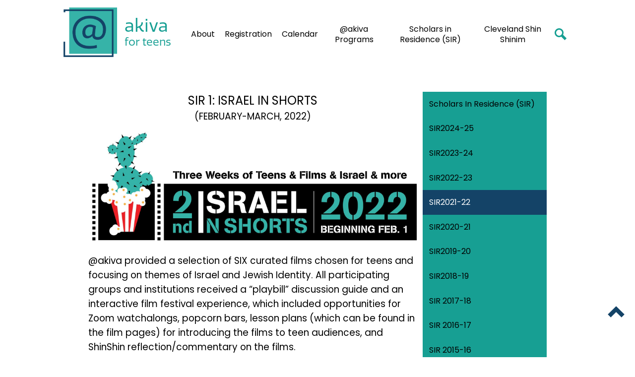

--- FILE ---
content_type: text/html;charset=UTF-8
request_url: https://www.akivacleveland.org/apps/pages/SIR2021-22
body_size: 9307
content:



































    
<!DOCTYPE html>
<!-- Powered by Edlio -->
    
        <html lang="en" class="edlio desktop">
    
    <!-- prod-cms-tomcat-v2026011502-008 -->
<head>
<script>
edlioCorpDataLayer = [{
"CustomerType": "Single Site",
"AccountExternalId": "0015a00002wtLcWAAU",
"WebsiteName": "akiva for teens",
"WebsiteId": "AKIC",
"DistrictExternalId": "",
"DistrictName": "",
"DistrictWebsiteId": ""
}];
</script>
<script>(function(w,d,s,l,i){w[l]=w[l]||[];w[l].push({'gtm.start':
new Date().getTime(),event:'gtm.js'});var f=d.getElementsByTagName(s)[0],
j=d.createElement(s),dl=l!='dataLayer'?'&l='+l:'';j.async=true;j.src=
'https://www.googletagmanager.com/gtm.js?id='+i+dl+ '&gtm_auth=53ANkNZTATx5fKdCYoahug&gtm_preview=env-1&gtm_cookies_win=x';f.parentNode.insertBefore(j,f);
})(window,document,'script','edlioCorpDataLayer','GTM-KFWJKNQ');</script>


<title>SIR2021-22 - Scholars In Residence - akiva for teens</title>
<meta http-equiv="Content-Type" content="text/html; charset=UTF-8">
<meta name="description" content="Akiva Cleveland is located in Cleveland, OH.">
<meta property="og:title" content="SIR2021-22"/>
<meta property="og:description" content="Akiva Cleveland is located in Cleveland, OH."/>
<meta property="og:image" content="http://www.akivacleveland.org/pics/AKIC_LOGO.gif"/>
<meta property="og:image:width" content="250"/>
<meta property="og:image:height" content="250"/>
<meta name="generator" content="Edlio CMS">
<meta name="referrer" content="always">
<meta name="viewport" content="width=device-width, initial-scale=1.0"/>
<link rel="apple-touch-icon" sizes="180x180" href="/apple-touch-icon.png">
<link rel="icon" type="image/png" href="/favicon-32x32.png" sizes="32x32">
<link rel="icon" href="/favicon.ico" type="image/x-icon">
<!--[if lt IE 9]><script src="/apps/js/common/html5shiv-pack-1768498157627.js"></script><![endif]-->
<link rel="stylesheet" href="/apps/shared/main-pack-1768498157627.css" type="text/css">
<link rel="stylesheet" href="/shared/main.css" type="text/css">
<link rel="stylesheet" href="/apps/webapps/global/public/css/site-pack-1768498157627.css" type="text/css">
<link rel="stylesheet" href="/apps/webapps/global/public/css/temp-pack-1768498157627.css" type="text/css">
<link rel="stylesheet" href="/apps/shared/web_apps-pack-1768498157627.css" type="text/css">
<script src="/apps/js/common/common-pack-1768498157627.js" type="text/javascript" charset="utf-8"></script>

<link href="/apps/js/common/fileicons-pack-1768498157627.css" type="text/css" rel="stylesheet">
<link href="/apps/js/components/magnific-popup-pack-1768498157627.css" type="text/css" rel="stylesheet">
<link href="/apps/js/pages/public_pages-pack-1768498157627.css" type="text/css" rel="stylesheet">
<link href="/apps/js/pages/jquery.slideshow-pack-1768498157627.css" type="text/css" rel="stylesheet">
<link href="/apps/js/pages/folder_links-pack-1768498157627.css" type="text/css" rel="stylesheet">
<script type="text/javascript" charset="utf-8" src="/apps/js/jquery/3.7.1/jquery-pack-1768498157627.js"></script>
<script type="text/javascript" charset="utf-8">
					var jq37 = jQuery.noConflict();
				</script>
<script src="/apps/js/common/microevent-pack-1768498157627.js" charset="utf-8"></script>
<script src="/apps/js/pages/jquery.slideshow-pack-1768498157627.js" charset="utf-8"></script>
<script src="/apps/js/components/magnific-popup-pack-1768498157627.js" charset="utf-8"></script>
<script src="/apps/js/components/spin-pack-1768498157627.js" charset="utf-8"></script>
<script src="/apps/js/components/image-lightbox-pack-1768498157627.js" charset="utf-8"></script>
<script src="/apps/js/pages/public_pages-pack-1768498157627.js" charset="utf-8"></script>
<script src="/apps/js/pages/submenu-pack-1768498157627.js" charset="utf-8"></script>
<script type="application/ld+json">
                    {
                        "@context": "http://schema.org",
                        "@type": "BreadcrumbList",
                        "itemListElement": [
                            
                            
                                {
                                    "@type": "ListItem",
                                    "position": 1,
                                    "item": {
                                        "@id": "http://www.akivacleveland.org/apps/pages/index.jsp?uREC_ID=2848899&type=d",
                                        "name": ""
                                    }
                                },
                                
                                {
                                    "@type": "ListItem",
                                    "position": 2,
                                    "item": {
                                        "@id": "http://www.akivacleveland.org/apps/pages/index.jsp?uREC_ID=2848899&type=d&pREC_ID=",
                                        "name": "SIR2021-22"
                                    }
                                }
                            
                        ]
                    }
                </script>
<script src="/apps/js/common/list-pack.js"></script>
<script type="text/javascript">
                window.edlio = window.edlio || {};
                window.edlio.isEdgeToEdge = false;
            </script>

<script type="text/javascript">
                document.addEventListener("DOMContentLoaded", function() {
                    const translateElement = document.getElementById("google_translate_element");
                    const mutationObserverCallback = function (mutationsList, observer) {
                        for (const mutation of mutationsList) {
                            if (mutation.type === 'childList') {
                                mutation.addedNodes.forEach(function (node) {
                                    if (node.nodeType === 1 && node.id === 'goog-gt-tt') {
                                        const form_element = document.getElementById("goog-gt-votingForm");
                                        if (form_element) {
                                            form_element.remove();
                                            observer.disconnect();
                                        }
                                    }
                                })
                            }
                        }
                    }

                    if (translateElement) {
                        const observer = new MutationObserver(mutationObserverCallback);
                        observer.observe(document.body, { childList: true, subtree: true });
                    }
                });
            </script>


</head>


    
	
		
		
			



<body >

<header id="header_main" class="site-header2a site-header " aria-label="Main Site Header">
	<div class="header-main-inner">
		<a class="skip-to-content-link" href="#content_main">Skip to main content</a>
		<div class="school-name header-title">
			<a href="/" class="school-logo">
				<img class="logo-image" src="/pics/school_logo.png" alt="">
				<div class="school-name-inner">
					<span class="first-line">akiva</span>
					<span class="second-line">for teens</span>				
				</div>
			</a>
		</div>

		<nav id="sitenav_main" class="sitenav sitenav-main nav-group column" aria-label="Main Site Navigation">
			<button id="sitenav_main_mobile_toggle" class="nav-mobile-toggle accessible-megamenu-toggle animated"><span class="nav-mobile-toggle-inner"><span class="hidden">Main Menu Toggle</span></span></button>
			<ul class="nav-menu">
				
					<li class="nav-item">
						<a href="javascript:;" ><span class="nav-item-inner">About</span></a>
						
							<div class="sub-nav">
								<ul class="sub-nav-group">
									
										
											<li class="sub-nav-item"><a href="/apps/pages/index.jsp?uREC_ID=2848655&type=d&pREC_ID=2325117"  target="_blank">Our Mission</a></li>
										
									
										
											<li class="sub-nav-item"><a href="https://www.akivacleveland.org/apps/staff/" >Staff</a></li>
										
									
										
											<li class="sub-nav-item"><a href="https://www.flickr.com/photos/147659613@N04/collections"  target="_blank">@akiva Images</a></li>
										
									
										
											<li class="sub-nav-item"><a href="/apps/contact/" >Contact Us</a></li>
										
									
								</ul>
							</div>
						
					</li>
				
					<li class="nav-item">
						<a href="javascript:;" ><span class="nav-item-inner">Registration</span></a>
						
							<div class="sub-nav">
								<ul class="sub-nav-group">
									
										
											<li class="sub-nav-item"><a href="/apps/pages/index.jsp?uREC_ID=2848656&type=d&pREC_ID=2325120" >2025-26 Registration/Application Forms</a></li>
										
									
										
											<li class="sub-nav-item"><a href="/apps/pages/index.jsp?uREC_ID=2848656&type=d&pREC_ID=2344174" >Payment Forms</a></li>
										
									
										
											<li class="sub-nav-item"><a href="/apps/pages/index.jsp?uREC_ID=2848656&type=d&pREC_ID=2344123" >Waivers Forms</a></li>
										
									
										
											<li class="sub-nav-item"><a href="/apps/pages/index.jsp?uREC_ID=2848656&type=d&pREC_ID=2692337" >@akiva Programs Financial Aid Request Form</a></li>
										
									
								</ul>
							</div>
						
					</li>
				
					<li class="nav-item">
						<a href="https://www.akivacleveland.org/apps/pages/calendars" ><span class="nav-item-inner">Calendar</span></a>
						
					</li>
				
					<li class="nav-item">
						<a href="javascript:;" ><span class="nav-item-inner">@akiva Programs</span></a>
						
							<div class="sub-nav">
								<ul class="sub-nav-group">
									
										
											<li class="sub-nav-item"><a href="/apps/pages/index.jsp?uREC_ID=2848657&type=d" >2025-26 @akiva Programs</a></li>
										
									
								</ul>
							</div>
						
					</li>
				
					<li class="nav-item">
						<a href="https://www.akivacleveland.org/apps/pages/SIR" ><span class="nav-item-inner">Scholars in Residence (SIR)</span></a>
						
					</li>
				
					<li class="nav-item">
						<a href="/apps/pages/index.jsp?uREC_ID=2848900&type=d" ><span class="nav-item-inner">Cleveland Shin Shinim</span></a>
						
					</li>
				
				<li class="nav-item icon-only"><a href="/apps/search"><span class="nav-item-inner"><svg xmlns="http://www.w3.org/2000/svg" version="1.1" x="0" y="0" viewBox="0 0 64 64" xml:space="preserve"><path d="M64 54L45.2 35.2C47 31.9 48 28.1 48 24 48 10.7 37.3 0 24 0S0 10.7 0 24s10.7 24 24 24c4.1 0 7.9-1 11.2-2.8L54 64 64 54zM8 24c0-8.8 7.2-16 16-16s16 7.2 16 16 -7.2 16-16 16S8 32.8 8 24z"/></svg><span class="icon-only-text">Search</span></span></a></li>
			</ul>
		</nav>
	</div>

</header>
<main id="content_main" class="site-content" aria-label="Main Site Content" tabindex="-1">


		
	
    

    


<style>
	:root {
		--primary-color: rgb(23, 159, 147);
		--over-primary-color: rgb(0, 0, 0);
		--secondary-color: rgb(20, 67, 103);
		--over-secondary-color: rgb(255, 255, 255);
	}
</style>




    
    
    

















    

    












        <h1 class="pageTitle ">SIR2021-22</h1>
    


<div class="right-aligned pages-content-wrapper style-overwrite  ">




<script>
	var script = document.createElement('script');
	script.src = "https://cdnjs.cloudflare.com/ajax/libs/tota11y/0.1.6/tota11y.min.js";

	if(getQueryString('tota11y') === 'true') {
		document.head.append(script);
	}	

	function getQueryString (field, url) {
		var href = url ? url : window.location.href;
		var reg = new RegExp( '[?&]' + field + '=([^&#]*)', 'i' );
		var string = reg.exec(href);
		return string ? string[1] : null;
	}
</script>

<div class="pages-left-column-wrapper" 
	style="margin-left: -262px;"
> 
	<div class="pages-left-column pages-column" 
			style="margin-left: 262px"
	>



		<div class="page-block page-block-text  ">
			<div class="placeholder-tinymce-text">
<div class="placeholder-tinymce-text" style="text-align: center;"><span style="font-size: 18pt;">SIR 1: ISRAEL IN SHORTS</span><span style="font-size: 18pt;"><span style="color: #0000e0;"><strong> </strong></span></span></div>
<div class="placeholder-tinymce-text" style="text-align: center;"><span style="font-size: 14pt;">(FEBRUARY-MARCH, 2022)</span></div>
</div>
	</div>


        <div class="page-block page-block-photos ">






        <div class="stack-photo">
                <div class="faux-figure">  
                        <a href="https://3.files.edl.io/2482/22/12/27/162943-a0cb406b-11ae-4471-aeb4-340cea6e2265.jpg" target="_blank" class="large-photo-link gallery">

                        <img src="https://3.files.edl.io/905c/22/12/27/162942-8e81a6f8-4347-4f02-8035-d2d89d7f9b7d.jpg" class="the-photo" alt="22 ISRAEL IN SHORTS">

                        </a>

                </div>	
        </div>

        </div>
     
		<div class="page-block page-block-text  ">
			<p class="placeholder-tinymce-text"><span style="font-family: Poppins, sans-serif; font-size: 14pt;">@akiva provided a selection of SIX curated films chosen for teens and focusing on themes of Israel and Jewish Identity. All participating groups and institutions received a &#8220;playbill&#8221; discussion guide and an interactive film festival experience, which included opportunities for Zoom watchalongs, popcorn bars, lesson plans (which can be found in the film pages) </span><span style="font-family: Poppins, sans-serif; font-size: 14pt;">for introducing the films to teen audiences, and ShinShin reflection/commentary on the films.</span></p>
	</div>
		<div class="page-block page-block-text  ">
			<div style="text-align: center;"><strong>THE 2022 FILMS</strong></div>
<ol>
<li style="text-align: left;">
<div><span style="font-size: 14pt; color: #0000e0;"><a style="color: #0000e0;" href="/apps/pages/index.jsp?uREC_ID=2857939&amp;type=d&amp;pREC_ID=2327312">Ameer Got His Gun</a></span></div>
</li>
<li style="text-align: left;">
<div><span style="font-size: 14pt; color: #0000e0;"><a style="color: #0000e0;" href="/apps/pages/index.jsp?uREC_ID=2857939&amp;type=d&amp;pREC_ID=2327315">Within The Eye Of The Storm</a></span></div>
</li>
<li style="text-align: left;">
<div><span style="font-size: 14pt; color: #0000e0;"><a style="color: #0000e0;" href="/apps/pages/index.jsp?uREC_ID=2857939&amp;type=d&amp;pREC_ID=2327313">A Mirror For The Sun</a></span></div>
</li>
<li style="text-align: left;">
<div><span style="font-size: 14pt; color: #0000e0;"><a style="color: #0000e0;" href="/apps/pages/index.jsp?uREC_ID=2857939&amp;type=d&amp;pREC_ID=2327316">The Raft</a></span></div>
</li>
<li style="text-align: left;">
<div><span style="font-size: 14pt; color: #0000e0;"><a style="color: #0000e0;" href="/apps/pages/index.jsp?uREC_ID=2857939&amp;type=d&amp;pREC_ID=2327314">Masel Tov Cocktail&#160;</a></span></div>
</li>
<li style="text-align: left;">
<div><span style="font-size: 14pt; color: #0000e0;"><a style="color: #0000e0;" href="/apps/pages/index.jsp?uREC_ID=2857939&amp;type=d&amp;pREC_ID=2327317">Dead Sea Guardians</a></span></div>
</li>
</ol>
<div>&#160;</div>
	</div>


        <div class="page-block page-block-button ">
    <nav class="button-list align-center" aria-label="Button block">
        <a class="color-3 button-item use-secondary"
             href="https://4.files.edl.io/967b/06/17/22/030741-2397f2da-a9ec-447e-8a67-48fa9779414b.pdf"
                    target="_blank"
                style="--color-primary:rgb(23, 159, 147); --color-secondary:rgb(20, 67, 103);
                    --color-over-primary:rgb(0, 0, 0);--color-over-secondary:rgb(255, 255, 255);
                "
        >
            <div class="title-wrapper">
                <div>
                    <span class="title">CLICK TO READ FILM REVIEWS WRITTEN BY @AKIVA STUDENTS</span>
                </div>
            </div>
        </a>
    </nav>
        </div>
     
		<div class="page-block page-block-text  ">
			<div class="placeholder-tinymce-text" style="text-align: center;"><strong>____________________________________________________________________________</strong></div>
	</div>



	</div>
</div>


<div 
	class="pages-right-column pages-column" 
	style="width: 250px;"
	
>




    <div class="page-block page-block-nav page-block-nav-colors ">
        <nav
            class=""
            aria-label="Navigation for Scholars In Residence section"
            data-type="vertical">
            <ul>

        <li class=" ">
            <div class="title-wrapper">
    <a href="/apps/pages/index.jsp?uREC_ID=2848899&type=d&pREC_ID=2325212"  >
        <span class="title">Scholars In Residence (SIR)</span>
    </a>

            </div>
        </li>

        <li class=" ">
            <div class="title-wrapper">
    <a href="/apps/pages/index.jsp?uREC_ID=2848899&type=d&pREC_ID=2595401"  >
        <span class="title">SIR2024-25</span>
    </a>

            </div>
        </li>

        <li class=" ">
            <div class="title-wrapper">
    <a href="/apps/pages/index.jsp?uREC_ID=2848899&type=d&pREC_ID=2527409"  >
        <span class="title">SIR2023-24</span>
    </a>

            </div>
        </li>

        <li class=" ">
            <div class="title-wrapper">
    <a href="/apps/pages/index.jsp?uREC_ID=2848899&type=d&pREC_ID=2400005"  >
        <span class="title">SIR2022-23</span>
    </a>

            </div>
        </li>

        <li class="current ">
            <div class="title-wrapper">
    <a href="/apps/pages/index.jsp?uREC_ID=2848899&type=d&pREC_ID=2400004" aria-current="Page" >
        <span class="title">SIR2021-22</span>
    </a>

            </div>
        </li>

        <li class=" ">
            <div class="title-wrapper">
    <a href="/apps/pages/index.jsp?uREC_ID=2848899&type=d&pREC_ID=2400003"  >
        <span class="title">SIR2020-21</span>
    </a>

            </div>
        </li>

        <li class=" ">
            <div class="title-wrapper">
    <a href="/apps/pages/index.jsp?uREC_ID=2848899&type=d&pREC_ID=2400002"  >
        <span class="title">SIR2019-20</span>
    </a>

            </div>
        </li>

        <li class=" ">
            <div class="title-wrapper">
    <a href="/apps/pages/index.jsp?uREC_ID=2848899&type=d&pREC_ID=2400001"  >
        <span class="title">SIR2018-19</span>
    </a>

            </div>
        </li>

        <li class=" ">
            <div class="title-wrapper">
    <a href="/apps/pages/index.jsp?uREC_ID=2848899&type=d&pREC_ID=2400000"  >
        <span class="title">SIR 2017-18</span>
    </a>

            </div>
        </li>

        <li class=" ">
            <div class="title-wrapper">
    <a href="/apps/pages/index.jsp?uREC_ID=2848899&type=d&pREC_ID=2399999"  >
        <span class="title">SIR 2016-17</span>
    </a>

            </div>
        </li>

        <li class=" ">
            <div class="title-wrapper">
    <a href="/apps/pages/index.jsp?uREC_ID=2848899&type=d&pREC_ID=2399998"  >
        <span class="title">SIR 2015-16</span>
    </a>

            </div>
        </li>
            </ul>
        </nav>
    </div>


</div>
	</div>








	
</main>
<a href="#" class="scroll-to-top"><svg xmlns="http://www.w3.org/2000/svg" viewBox="0 0 37.414 26.164">
<g id="Icon_open-chevron-left" data-name="Icon open-chevron-left" transform="translate(0.707 0.707)">
<path id="Icon_open-chevron-left-2" data-name="Icon open-chevron-left" d="M18,0,10.688,7.312,0,18,18,36l6.75-6.75L13.5,18,24.75,6.75Z" transform="translate(36 0) rotate(90)" fill="#144367" stroke="#fff" stroke-width="1"/>
</g>
</svg>
<span class="hidden">Top</span></a>
<footer class="site-footer2 site-footer bg-secondary" id="footer_main" aria-label="Main Site Footer">
<div class="footer-inner">
<div class="footer-info">
<div class="school-name footer-title school-logo logo-orientation-horizontal">
<img class="logo-image" src="/pics/footer_logo.png" alt="">
<div class="school-name-inner">
<span class="first-line">akiva</span>
<span class="second-line">for teens</span>
</div>
</div>
<div class="footer-address">
<span class="footer-info-block"><a href="/apps/maps">26500 Shaker Boulevard, Cleveland</a></span>
<span class="footer-info-block">Phone: <a href="tel:+12163671388">(216) 367-1388 </a></span>
<span class="footer-info-block"><a href="/cdn-cgi/l/email-protection#cca5a2aaa38cada7a5baadafa0a9baa9a0ada2a8e2a3beab"><span class="__cf_email__" data-cfemail="e38a8d858ca382888a9582808f8695868f828d87cd8c9184">[email&#160;protected]</span></a></span>
</div>
<nav id="" class="footer-secondary-nav" aria-labelledby="_header">
<div class="hidden" id="_header">Footer Link</div>
<ul class="links-list">
<li class="link-item item-name"><a href="/apps/pages/index.jsp?uREC_ID=2848656&type=d&pREC_ID=2325122">Support @akiva</a></li>
</ul>
</nav>
</div>
<div class="footer-tools">
<div class="footer-text">
<span>@akiva</span> For teens offers fun opportunities for cleveland teens to explore and strengthen their jewish identity and love for israel, while fostering everlasting friendships
</div>
<div class="footer-logos">
<img src="/pics/JFC_partners_TRANSP.png" alt="" width="198"/>
<img src="/pics/JECC-768x322.png" alt="" width="134" class="jfc-logo"/>
</div>
<div class="footer-text">
From israel advocacy, leadership training and college prep for jewish students to original jewish theater, <span>@akiva</span> offers hebrew and so much more!
</div>
</div>
<div class="footer-row">
<a href="http://www.edlio.com" class="powered-by-edlio-logo edlio-logo-horiz"><svg xmlns="http://www.w3.org/2000/svg" viewBox="0 0 3857.05 489.14"><path d="M3789.08 332.42c0 54.66 36.78 119.82 91.43 119.82 42 0 59.91-34.69 59.91-72.52 0-55.7-34.69-124-91.44-124-41-1-59.9 36.79-59.9 76.72m215.44 6.31c0 73.57-51.49 152.39-152.39 152.39-87.23 0-126.11-57.8-126.11-121.91 0-73.57 53.6-153.44 152.39-153.44 86.18 0 126.11 59.9 126.11 123M3611.46 98.06c-7.35 0-14.71 3.15-21 11.56-2.1 3.15-3.15 6.31-4.2 10.51-1 9.46 2.1 16.81 8.41 23.12a21.18 21.18 0 0018.92 6.31 22 22 0 0016.81-8.41c6.31-7.36 8.41-15.77 6.31-24.17 0-2.11-1.05-3.16-2.11-5.26-5.25-9.46-13.66-13.66-23.12-13.66m4.21-39.94c1-1 3.15 0 3.15 1.05 0 3.16 0 7.36-1.05 10.51v1h12.61c2.1 0 5.26 0 7.36-1a23.65 23.65 0 007.35-1.05c2.11 0 3.16 2.1 2.11 3.15-1 3.16-3.16 6.31-6.31 10.51 1.05 1.06 3.15 2.11 4.2 4.21l3.16 3.15c0 1 13.66 13.66 13.66 28.38a69.41 69.41 0 01-1 14.71 76.55 76.55 0 01-4.21 14.71c-3.15 5.26-6.3 10.51-11.56 14.72a24.79 24.79 0 01-9.45 6.3 8 8 0 01-4.21 2.11c-2.1 1-5.25 2.1-7.36 3.15s-5.25 1.05-7.35 1.05h-12.61a19.79 19.79 0 01-8.41-2.1c-2.1-1.05-4.21-1.05-6.31-2.1-16.81-8.41-29.42-25.23-29.42-45.2v-9.45c1.05-11.57 1.05-22.07 2.1-33.64 0-3.15 3.15-4.2 5.25-2.1s5.26 4.21 7.36 7.36l3.15-3.15c1.05-1.05 2.1-2.11 3.15-2.11 2.11-1.05 3.16-2.1 5.26-3.15 2.1-2.1 5.25-3.15 7.36-5.25 2.1-1 3.15-2.11 5.25-3.16 3.15-3.15 12.61-9.45 16.82-12.61m-35.74 350c-1 31.53-5.25 52.55-36.78 58.86a9.21 9.21 0 00-7.36 9.46c0 5.25 4.21 8.4 7.36 8.4h135.58c4.2 0 8.4-3.15 8.4-9.45 0-5.26-3.15-8.41-7.35-8.41-28.38-5.26-30.48-27.33-30.48-50.45l6.3-194.43c-4.2-5.25-11.56-7.35-18.91-7.35-9.46 0-15.77 5.25-24.18 9.46-16.81 10.5-42 22.07-63.05 25.22-8.41 1-11.56 6.3-11.56 11.56 0 3.15 2.1 7.36 4.2 8.41 27.32 0 39.94 8.4 39.94 29.42zm-117.7 9.46c0 23.12 3.15 45.19 30.47 49.4 4.21 1.05 7.36 4.2 7.36 8.41 0 6.3-4.2 9.46-9.46 9.46h-134.59c-4.21 0-7.36-3.16-8.41-8.41A9.2 9.2 0 013355 467c30.48-7.36 35.73-32.58 35.73-58.86l7.36-233.31c0-21-13.67-29.43-39.94-29.43a13.31 13.31 0 01-4.2-9.46c0-5.25 3.15-9.45 11.56-10.51 21-4.2 46.24-14.71 62-25.22 8.41-5.25 14.72-9.46 25.23-9.46 6.3 0 13.66 3.16 18.92 7.36zm-399.37-75.67c0 54.65 30.48 98.79 74.62 98.79 41 0 64.11-35.73 65.16-87.23l3.15-67.26c0-4.2-1.05-6.3-3.15-8.41-14.72-17.86-38.89-27.32-62-27.32-49.4 0-77.77 36.78-77.77 91.43m134.52-114.55a57.76 57.76 0 019.46 7.35l2.1 2.11c1 0 1-1 1-2.11a119.19 119.19 0 01-1-14.71l2.1-44.14c0-24.17-18.91-29.43-41-29.43q-3.17-3.15-3.16-9.46c0-5.25 3.16-9.45 10.51-10.5 21-4.21 47.3-14.72 64.11-25.23 7.36-5.25 14.72-9.46 24.18-9.46 6.3 0 13.66 3.16 18.91 7.36l-10.57 305.8c0 27.33 6.31 45.19 26.28 49.4 7.35 1.05 10.51 0 13.66 1.05s4.2 2.1 4.2 5.25-2.1 5.26-4.2 7.36c-13.66 11.56-36.78 22.07-61 22.07-31.53 0-50.44-22.07-50.44-53.6 0-4.2 0-8.41 1.05-11.56 0-1.05 0-2.1-1.05-2.1a1 1 0 00-1 1.05c-18.92 39.94-55.71 68.31-96.69 68.31-72.52 0-108.25-58.85-108.25-120.86 0-86.18 62-154.49 148.18-154.49 18.92-1 36.79 2.1 52.55 10.51m-435.1 93.53c0 5.26 0 14.72 1 20 0 2.1 2.1 3.16 5.26 3.16 24.17-3.16 114.55-32.58 113.5-42-2.1-18.92-27.32-51.5-65.16-46.25-34.68 4.21-52.55 32.58-54.65 65.16m183.92-42c2.1 15.76-3.15 34.68-22.07 43.09-31.49 16.71-114.51 37.73-147.09 42.98-2.11 0-3.16 1.06-3.16 3.16 3.16 10.51 8.41 20 13.66 28.37 22.08 28.38 54.66 39.94 89.34 34.69 29.42-4.21 56.75-18.92 74.62-45.2 1.05-2.1 4.2-4.2 6.3-4.2 4.21 0 8.41 2.1 8.41 6.31v4.2c-13.66 53.6-63.06 90.38-115.61 97.74-72.51 9.46-128.22-35.73-137.67-105.1-10.51-79.87 41-159.74 125.06-171.3 58.86-7.36 101.94 23.12 108.25 65.16" transform="translate(-147.48 -57.69)"/><path d="M338.75 204.21c20 16.81 29.43 42 29.43 75.67s-10.51 58.85-30.48 74.62-50.45 24.17-92.49 24.17h-50.44v83h-47.29V180h96.68c44.14 0 74.62 7.39 94.59 24.21zm-33.63 116.65c9.46-10.51 14.71-25.22 14.71-44.14 0-20-6.3-33.63-17.86-41q-18.92-12.62-56.76-12.62h-48.34v112.48h54.65c26.27 0 44.14-5.26 53.6-14.72zM596.24 432.27c-21 21-48.35 31.53-80.93 31.53s-58.85-10.51-80.92-31.53c-21-21-32.58-47.3-32.58-78.83s10.51-56.75 32.58-78.82c21-21 48.34-31.53 80.92-31.53s58.86 10.51 80.93 31.53c21 21 32.58 47.3 32.58 78.82s-10.51 57.81-32.58 78.83zM467 404.94a67.48 67.48 0 0048.34 20c20 0 35.74-6.31 48.35-20q18.89-18.94 18.89-50.44t-18.92-50.45a67.48 67.48 0 00-48.35-20c-20 0-35.73 6.31-48.34 20Q448.06 323 448.05 354.5q0 29.94 18.95 50.44zM779.11 461.69h-51.5L653 247.3h46.24l53.6 161.85 53.6-161.85h46.24l53.6 161.85 53.6-161.85h46.25L931.5 461.69H880l-50.45-147.13zM1247.84 373.41h-168.16c1 15.77 8.41 28.38 21 37.84 13.66 9.46 28.38 14.71 45.19 14.71 27.33 0 47.3-8.41 61-25.22l26.27 28.37c-23.12 24.18-53.6 35.74-90.38 35.74-30.48 0-55.7-10.51-76.72-30.48s-31.53-47.29-31.53-80.93 10.51-60.95 32.58-79.87c21-20 47.29-29.43 75.67-29.43 29.43 0 53.6 8.41 74.62 26.28 20 17.86 30.48 42 30.48 72.51zm-168.16-34.68h123c0-17.87-5.26-31.53-16.82-41s-25.22-14.71-42-14.71a72 72 0 00-44.14 14.71c-12.72 9.47-20.04 23.13-20.04 41zM1411.79 289.34q-33.11 0-50.45 22.07c-11.56 14.71-16.81 33.63-16.81 58.85v91.43h-45.2V247.3h45.2v43.09a87.77 87.77 0 0129.47-32.58 79.18 79.18 0 0139.94-13.67v45.2zM1660.87 373.41h-168.16c1 15.77 8.41 28.38 21 37.84 13.67 9.46 28.38 14.71 45.19 14.71 27.33 0 47.3-8.41 61-25.22l26.27 28.37c-23.12 24.18-53.59 35.74-90.38 35.74-30.48 0-55.7-10.51-76.72-30.48s-31.53-47.29-31.53-80.93 10.51-60.95 32.58-79.87c21-20 47.3-29.43 75.67-29.43 29.43 0 53.6 8.41 74.62 26.28 20 17.86 30.48 42 30.48 72.51zm-168.16-34.68h123c0-17.87-5.26-31.53-16.82-41s-25.22-14.71-42-14.71a72 72 0 00-44.14 14.71c-12.68 9.47-20.04 23.13-20.04 41zM1729.18 434.37c-20-20-30.48-47.29-30.48-80.93s10.51-59.9 31.53-79.87 45.19-29.43 73.57-29.43 51.5 12.62 69.36 36.79V162.17h45.2v299.52h-45.2v-32.58c-16.81 23.13-41 35.74-72.51 35.74-27.33 0-51.5-10.51-71.47-30.48zm14.71-78.82c0 21 6.31 36.78 20 50.44 13.67 12.61 28.38 18.92 46.25 18.92s32.58-6.31 45.19-20 18.91-29.43 18.91-50.44c0-20-6.3-37.84-18.91-51.5s-27.33-21-45.19-21-33.64 7.36-46.25 21-20 31.56-20 52.58zM2212.63 244.14c28.37 0 53.6 9.46 73.56 29.43s30.48 46.24 30.48 79.87-10.51 59.91-30.48 80.93-44.14 31.53-70.41 31.53-51.5-11.56-72.52-35.74v32.58h-45.19V162.17h45.19v121.91c17.87-26.27 40.99-39.94 69.37-39.94zm-70.42 110.36q0 29.94 18.92 50.44c12.61 12.61 27.32 20 45.19 20s33.68-6.34 46.24-18.94c13.67-12.61 20-29.42 20-50.44s-6.31-37.84-18.92-51.5-28.37-20-46.24-20-33.63 6.31-45.19 20-20 30.47-20 50.44zM2397.6 546.82c-20 0-37.84-7.35-53.6-21l21-36.82c9.45 8.41 18.91 13.66 29.42 13.66s17.87-3.15 24.18-10.51 9.45-14.71 9.45-24.17c0-4.2-28.37-76.72-86.18-220.7h48.35l64.11 157.64 64.11-157.64h48.34l-104 254.33c-6.31 13.66-14.72 25.22-26.28 32.58a63.75 63.75 0 01-38.9 12.63z" transform="translate(-147.48 -57.69)"/></svg>
<span class="hidden">Powered by Edlio</span></a>
<a href="http://admin.akivacleveland.org" class="edlio-login-link"><span class="edlio-logo"><svg xmlns="http://www.w3.org/2000/svg" viewBox="0 0 334.98 366.6"><path d="M334.77 247.52c-.63-4.94-5.66-7.44-10.28-6.85a11.59 11.59 0 00-8 5.43c-23.16 29.34-57.2 46.9-92.85 51.44-43.63 5.57-82.93-7.61-109.26-40.05-6.64-9.83-12.76-21-16.33-33.09-.31-2.48.85-3.88 3.5-4.21 40.32-5.15 142.69-29.55 181.19-48.92 24.25-10 30.9-31.58 28.61-49.51C307.5 92 285.64 67 252.41 54.71l15.81-27.57a10 10 0 00-12.12-13L153.99 43.36l-1.53-35.95A6.94 6.94 0 00140.64 2s-71.27 57.93-90.6 91.53L17.28 72.12A9.67 9.67 0 003.19 81.9s-9.76 66.22 4.85 146.51c13.48 74.06 70.35 110.76 70.35 110.76 29.25 21.26 68.12 31.35 112.25 26.03 65.45-8.37 125.8-51.26 144.15-112.64a14.41 14.41 0 00-.02-5.04zm-248.06-53.7c-.79-6.18-1.47-16.77-.94-23.12 2.52-29 16.31-54.89 42-67.64l13.4-5.12a87 87 0 0112.25-2.47c46.28-5.92 76 31.74 78.72 53.37 1.35 10.5-109.91 44.2-139.66 48-3.32.44-5.46-.55-5.77-3.02z"/></svg>
<span class="hidden">Edlio</span></span> Login</a>
</div>
</div>
</footer>
<nav id="mobile_footer_nav" class="footer-secondary-nav flat-icon-colors" aria-labelledby="mobile_footer_nav_header">
<div class="hidden" id="mobile_footer_nav_header">Mobile Footer Links</div>
<ul class="links-list">
<li class="link-item item-name"><a href="/apps/staff"><img aria-hidden="true" alt="" src=/apps/webapps/next/global/cms-icon-library/svgs/raw/GlyphGroup3.svg onload="(function(e){var t=e.src,n=new XMLHttpRequest;n.open('GET',t,!0),n.responseType='text',n.onload=function(){if(n.readyState===n.DONE&&200===n.status){var r=n.responseText;if(r){var t=(new DOMParser).parseFromString(r,'text/xml').getElementsByTagName('svg')[0];t.removeAttribute('xmlns:a'), t.ariaHidden='true', e.parentNode.replaceChild(t,e)}}},n.send(null)})(this)"/> Staff Directory</a></li>
<li class="link-item item-name"><a href="/apps/events"><img aria-hidden="true" alt="" src=/apps/webapps/next/global/cms-icon-library/svgs/raw/GlyphCalendar6.svg onload="(function(e){var t=e.src,n=new XMLHttpRequest;n.open('GET',t,!0),n.responseType='text',n.onload=function(){if(n.readyState===n.DONE&&200===n.status){var r=n.responseText;if(r){var t=(new DOMParser).parseFromString(r,'text/xml').getElementsByTagName('svg')[0];t.removeAttribute('xmlns:a'), t.ariaHidden='true', e.parentNode.replaceChild(t,e)}}},n.send(null)})(this)"/> Calendar</a></li>
<li class="link-item item-name"><a href="/apps/news"><img aria-hidden="true" alt="" src=/apps/webapps/next/global/cms-icon-library/svgs/raw/OutlineNewspaper.svg onload="(function(e){var t=e.src,n=new XMLHttpRequest;n.open('GET',t,!0),n.responseType='text',n.onload=function(){if(n.readyState===n.DONE&&200===n.status){var r=n.responseText;if(r){var t=(new DOMParser).parseFromString(r,'text/xml').getElementsByTagName('svg')[0];t.removeAttribute('xmlns:a'), t.ariaHidden='true', e.parentNode.replaceChild(t,e)}}},n.send(null)})(this)"/> News</a></li>
<li class="link-item item-name"><a href="/apps/contact"><img aria-hidden="true" alt="" src=/apps/webapps/next/global/cms-icon-library/svgs/raw/GlyphEnvelope3.svg onload="(function(e){var t=e.src,n=new XMLHttpRequest;n.open('GET',t,!0),n.responseType='text',n.onload=function(){if(n.readyState===n.DONE&&200===n.status){var r=n.responseText;if(r){var t=(new DOMParser).parseFromString(r,'text/xml').getElementsByTagName('svg')[0];t.removeAttribute('xmlns:a'), t.ariaHidden='true', e.parentNode.replaceChild(t,e)}}},n.send(null)})(this)"/> Contact</a></li>
</ul>
</nav>

<script data-cfasync="false" src="/cdn-cgi/scripts/5c5dd728/cloudflare-static/email-decode.min.js"></script><script type="text/javascript" charset="utf-8" src="/apps/js/jquery/1.11.0/jquery-pack-1768498157627.js"></script>
<script src="/apps/js/common/jquery-accessibleMegaMenu.2.js"></script>
<script>
	document.addEventListener('DOMContentLoaded', function() {
		$(function() {
			$('#sitenav_main').accessibleMegaMenu({
				openOnMouseover: true
			});
		});
	});
</script>
<script>
	'use strict'
	function debounce(fun){
		// Debounce prevents a function from executing
		// lots of times in a short period of time,
		// in a window resize it can happen a lot
		var timer;
		return function(event){
			if(timer) clearTimeout(timer);
			timer = setTimeout(fun,500,event);
		};
	}

	document.addEventListener('DOMContentLoaded', function() {
		
		var responsiveList = $('.responsive-slick .items-list');
		var slickStatus;
		// normally when stuff is not slicked on desktop it should be below that
		// that is why default is 1024px, if another breakpoint is necessary duplicate
		// this code with different variable names
		var breakpoint = 1024;

		responsiveList
			.on('init reInit', function(){ slickStatus = true; })
			.on('destroy', function(){ slickStatus = false; });
		
		if (window.innerWidth < breakpoint){
			responsiveList.slick();
		}
	
		function toggleSlick(){
			if(window.innerWidth < breakpoint && !slickStatus){
				responsiveList.slick();
			}
			if(window.innerWidth >= breakpoint && slickStatus){
				responsiveList.slick('unslick');
			}
		}

		$('.slick-container:not(.responsive-slick) .items-list').slick();
		window.onresize = debounce(toggleSlick);
	});
</script>
<script>
		window.addEventListener('scroll', function(event){
			if(window.pageYOffset > 0) {
				$('#header_main').addClass('fixed');
			} else {
				$('#header_main').removeClass('fixed');
			}
		});



		$('#events_container .item-name a').hover(function() {
			// Add the class on hover
			$(this).parents('.item').find('.event-date').addClass("hover");
		}, function() {
			// Remove the class when hovering stops
			$(this).parents('.item').find('.event-date').removeClass("hover");			
		});


		$('.scroll-to-top').click( function( e ) {
	      e.preventDefault();
	      $('html, body').animate( {scrollTop : 0}, 800 );

	    });

	</script>
<script src="/apps/webapps/common/slick/a-1.0.1/slick-pack.js"></script>
</body>
</html>


<!-- 80ms -->

